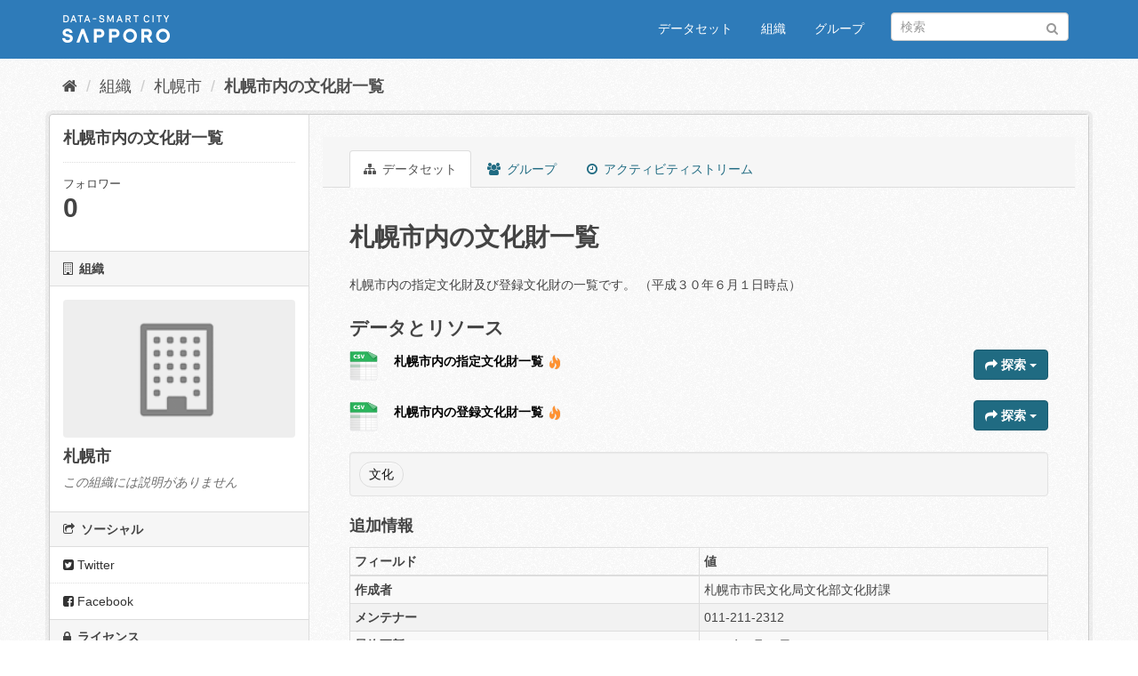

--- FILE ---
content_type: text/html; charset=utf-8
request_url: https://ckan.pf-sapporo.jp/dataset/bunkazai_sapporo
body_size: 5377
content:
<!DOCTYPE html>
<!--[if IE 9]> <html lang="ja" class="ie9"> <![endif]-->
<!--[if gt IE 8]><!--> <html lang="ja"> <!--<![endif]-->
  <head>
    <meta charset="utf-8" />
      <meta name="generator" content="ckan 2.9.11" />
      <meta name="viewport" content="width=device-width, initial-scale=1.0">
    <title>札幌市内の文化財一覧 - データセット - CKAN</title>

    
    
    <link rel="shortcut icon" href="/favicon.ico" />
    
    
        <script type="text/javascript">
  (function(i,s,o,g,r,a,m){i['GoogleAnalyticsObject']=r;i[r]=i[r]||function(){
  (i[r].q=i[r].q||[]).push(arguments)},i[r].l=1*new Date();a=s.createElement(o),
  m=s.getElementsByTagName(o)[0];a.async=1;a.src=g;m.parentNode.insertBefore(a,m)
  })(window,document,'script','//www.google-analytics.com/analytics.js','ga');

  ga('create', 'UA-112376814-2', 'auto', {});
  
  ga('set', 'anonymizeIp', true);
  ga('send', 'pageview');
</script>
    

  
      
      
      
    
  <script type='text/javascript' src='https://ajax.googleapis.com/ajax/libs/jquery/1.7.1/jquery.min.js?ver=1.7.1'></script>
  <script type="text/javascript" src="/jquery/scrolltopcontrol.js"></script>


    
  
      
      
    


  <!-- Google Tag Manager -->
  <script>(function(w,d,s,l,i){w[l]=w[l]||[];w[l].push({'gtm.start':
  new Date().getTime(),event:'gtm.js'});var f=d.getElementsByTagName(s)[0],
  j=d.createElement(s),dl=l!='dataLayer'?'&l='+l:'';j.async=true;j.src=
  'https://www.googletagmanager.com/gtm.js?id='+i+dl;f.parentNode.insertBefore(j,f);
  })(window,document,'script','dataLayer','GTM-NCHN944');</script>
  <!-- End Google Tag Manager -->

  
  <meta property="og:title" content="札幌市内の文化財一覧 - CKAN">
  <meta property="og:description" content="札幌市内の指定文化財及び登録文化財の一覧です。
（平成３０年６月１日時点）">


    
    <link href="/webassets/base/2471d0b8_main.css" rel="stylesheet"/>
<link rel="stylesheet" type="text/css" href="/bodik_odcs.css" />

  </head>

  
  <body data-site-root="https://ckan.pf-sapporo.jp/" data-locale-root="https://ckan.pf-sapporo.jp/" >

    
    
        
    

    
    <div class="sr-only sr-only-focusable"><a href="#content">スキップして内容へ</a></div>
  

  
     


<header class="navbar navbar-static-top masthead">
    
  <div class="container">
    <div class="navbar-right">
      <button data-target="#main-navigation-toggle" data-toggle="collapse" class="navbar-toggle collapsed" type="button" aria-label="expand or collapse" aria-expanded="false">
        <span class="sr-only">Toggle navigation</span>
        <span class="fa fa-bars"></span>
      </button>
    </div>
    <hgroup class="header-image navbar-left">
       
      <a class="logo" href="https://data.pf-sapporo.jp/"><img src="https://ckan.pf-sapporo.jp/images/logo_white.png" alt="CKAN" title="CKAN" /></a>
       
    </hgroup>

    <div class="collapse navbar-collapse" id="main-navigation-toggle">
      
      <nav class="section navigation">
        <ul class="nav nav-pills">
            
		<li><a href="/dataset/">データセット</a></li><li><a href="/organization/">組織</a></li><li><a href="/group/">グループ</a></li>
	    
        </ul>
      </nav>
       
      <form class="section site-search simple-input" action="/dataset/" method="get">
        <div class="field">
          <label for="field-sitewide-search">データセットを検索</label>
          <input id="field-sitewide-search" type="text" class="form-control" name="q" placeholder="検索" aria-label="データセット検索"/>
          <button class="btn-search" type="submit" aria-label="Submit"><i class="fa fa-search"></i></button>
        </div>
      </form>
      
    </div>
  </div>
</header>

  
    <div class="main">
      <div id="content" class="container">
        
          
            <div class="flash-messages">
              
                
              
            </div>
          

          
            <div class="toolbar" role="navigation" aria-label="Breadcrumb">
              
                
                  <ol class="breadcrumb">
                    
<li class="home"><a href="/" aria-label="ホーム"><i class="fa fa-home"></i><span> ホーム</span></a></li>
                    
  
    
    
      
      
      <li><a href="/organization/">組織</a></li>
      <li><a href="/organization/org-0100">札幌市</a></li>
    
    <li class="active"><a href="/dataset/bunkazai_sapporo">札幌市内の文化財一覧</a></li>
  

                  </ol>
                
              
            </div>
          

          <div class="row wrapper">
            
            
            

            
              <aside class="secondary col-sm-3">
                
                

  

  
    

  
    <section class="module module-narrow">
      <div class="module context-info">
        <div class="module-content">
          
            
              <h1 class="heading">札幌市内の文化財一覧</h1>
            
            
              
              <div class="nums">
                <dl>
                  <dt>フォロワー</dt>
                  <dd data-module="followers-counter" data-module-id="e72230a0-be41-41c8-a3fa-e99caef40097" data-module-num_followers="0"><span>0</span></dd>
                </dl>
              </div>
            
            
              
                <div class="follow_button">
                  
                </div>
              
            
          
        </div>
      </div>
    </section>
  

  

  
    
      
      




  
  <div class="module module-narrow module-shallow context-info">
    
      <h2 class="module-heading"><i class="fa fa-building-o"></i> 組織</h2>
    
    <section class="module-content">
      
      
        <div class="image">
          <a href="/organization/org-0100">
            <img src="/base/images/placeholder-organization.png" width="200" alt="org-0100" />
          </a>
        </div>
      
      
      <h1 class="heading">札幌市
        
      </h1>
      
      
      
        <p class="empty">この組織には説明がありません</p>
      
      
      
      
    </section>
  </div>
  
    
  

  
    

  <section class="module module-narrow social">
    
      <h2 class="module-heading"><i class="fa fa-share-square-o"></i> ソーシャル</h2>
    
    
      <ul class="nav nav-simple">
        <li class="nav-item"><a href="https://twitter.com/share?url=https://ckan.pf-sapporo.jp/dataset/bunkazai_sapporo" target="_blank"><i class="fa fa-twitter-square"></i> Twitter</a></li>
        <li class="nav-item"><a href="https://www.facebook.com/sharer.php?u=https://ckan.pf-sapporo.jp/dataset/bunkazai_sapporo" target="_blank"><i class="fa fa-facebook-square"></i> Facebook</a></li>
      </ul>
    
  </section>

  

  
    


  
      
        <section class="module module-narrow module-shallow license">
          
            <h2 class="module-heading"><i class="fa fa-lock"></i> ライセンス</h2>
          
          
            <p class="module-content">
              
                
  
    <a href="https://creativecommons.org/licenses/by/4.0/deed.ja" rel="dc:rights">クリエイティブ・コモンズ 表示 4.0 国際</a>
  

                
                  <a href="http://opendefinition.org/okd/" title="このデータセットはオープンデフィニションを満たしています。">
                      <img class="open-data" src="/base/images/od_80x15_blue.png" alt="[Open Data]" />
                  </a>
                
              
            </p>
          
        </section>
      
  

  


              </aside>
            

            
              <div class="primary col-sm-9 col-xs-12" role="main">
                
                
                  <article class="module">
                    
                      <header class="module-content page-header">
                        
                        <ul class="nav nav-tabs">
                          
  <li class="active"><a href="/dataset/bunkazai_sapporo"><i class="fa fa-sitemap"></i> データセット</a></li>
  <li><a href="/dataset/groups/bunkazai_sapporo"><i class="fa fa-users"></i> グループ</a></li>
  <li><a href="/dataset/activity/bunkazai_sapporo"><i class="fa fa-clock-o"></i> アクティビティストリーム</a></li>

                        </ul>
                      </header>
                    
                    <div class="module-content">
                      
                      
  
                      
  
    
    
      
    
    <h1>
      
        札幌市内の文化財一覧
        
        
      
    </h1>
    
      
        <div class="notes embedded-content">
          <p>札幌市内の指定文化財及び登録文化財の一覧です。
（平成３０年６月１日時点）</p>
        </div>
      
    
    
    <span class="insert-comment-thread"></span>
  

  
    
<section id="dataset-resources" class="resources">
  <h2>データとリソース</h2>
  
    
      <ul class="resource-list">
        
          
          
            



<li class="resource-item" data-id="d605ec7d-e6b3-4645-a9a3-0e4eba24f738">
  
  <a class="heading" href="/dataset/bunkazai_sapporo/resource/d605ec7d-e6b3-4645-a9a3-0e4eba24f738" title="札幌市内の指定文化財一覧">
    札幌市内の指定文化財一覧<span class="format-label" property="dc:format" data-format="csv">CSV</span>
    

<span class="popular ckan-icon ckan-icon-flame" title="閲覧数 250" xmlns="http://www.w3.org/1999/xhtml">人気</span>

  </a>
  
  
    <p class="description">
      
    </p>
  
  
  
  <div class="dropdown btn-group">
    <a href="#" class="btn btn-primary dropdown-toggle" data-toggle="dropdown">
      <i class="fa fa-share"></i>
      探索
      <span class="caret"></span>
    </a>
    <ul class="dropdown-menu">
      
      <li>
        <a href="/dataset/bunkazai_sapporo/resource/d605ec7d-e6b3-4645-a9a3-0e4eba24f738">
          
            <i class="fa fa-bar-chart-o"></i>
            プレビュー
          
        </a>
      </li>
      
      <li>
        <a href="https://ckan.pf-sapporo.jp/dataset/e72230a0-be41-41c8-a3fa-e99caef40097/resource/d605ec7d-e6b3-4645-a9a3-0e4eba24f738/download/shiteibunkazai20180601.csv" class="resource-url-analytics" target="_blank">
          
            <i class="fa fa-arrow-circle-o-down"></i>
            ダウンロード
          
        </a>
      </li>
      
      
      
    </ul>
  </div>
  
  
</li>
          
            



<li class="resource-item" data-id="45c466a9-4241-4332-9d9f-41f8a91c0290">
  
  <a class="heading" href="/dataset/bunkazai_sapporo/resource/45c466a9-4241-4332-9d9f-41f8a91c0290" title="札幌市内の登録文化財一覧">
    札幌市内の登録文化財一覧<span class="format-label" property="dc:format" data-format="csv">CSV</span>
    

<span class="popular ckan-icon ckan-icon-flame" title="閲覧数 131" xmlns="http://www.w3.org/1999/xhtml">人気</span>

  </a>
  
  
    <p class="description">
      
    </p>
  
  
  
  <div class="dropdown btn-group">
    <a href="#" class="btn btn-primary dropdown-toggle" data-toggle="dropdown">
      <i class="fa fa-share"></i>
      探索
      <span class="caret"></span>
    </a>
    <ul class="dropdown-menu">
      
      <li>
        <a href="/dataset/bunkazai_sapporo/resource/45c466a9-4241-4332-9d9f-41f8a91c0290">
          
            <i class="fa fa-bar-chart-o"></i>
            プレビュー
          
        </a>
      </li>
      
      <li>
        <a href="https://ckan.pf-sapporo.jp/dataset/e72230a0-be41-41c8-a3fa-e99caef40097/resource/45c466a9-4241-4332-9d9f-41f8a91c0290/download/tourokubunkazai20180601.csv" class="resource-url-analytics" target="_blank">
          
            <i class="fa fa-arrow-circle-o-down"></i>
            ダウンロード
          
        </a>
      </li>
      
      
      
    </ul>
  </div>
  
  
</li>
          
        
      </ul>
    
    
</section>
  

  
    

  <section class="tags">
    


  <ul class="tag-list well">
    
      <li>
        <a class="tag" href="/dataset/?tags=%E6%96%87%E5%8C%96">文化</a>
      </li>
    
  </ul>

  </section>

  

  
    <section class="additional-info">
  <h3>追加情報</h3>
  <table class="table table-striped table-bordered table-condensed">
    <thead>
      <tr>
        <th scope="col">フィールド</th>
        <th scope="col">値</th>
      </tr>
    </thead>
    <tbody>
      
        

        
          <tr>
            <th scope="row" class="dataset-label">作成者</th>
            <td class="dataset-details" property="dc:creator">札幌市市民文化局文化部文化財課</td>
          </tr>
        

        
          <tr>
            <th scope="row" class="dataset-label">メンテナー</th>
            <td class="dataset-details" property="dc:contributor">011-211-2312</td>
          </tr>
        

        

        
        
          <tr>
            <th scope="row" class="dataset-label">最終更新</th>
            <td class="dataset-details">
                
<span class="automatic-local-datetime" data-datetime="2018-07-12T11:03:54+0000">
    7月 12, 2018, 11:03 (UTC)
</span>
            </td>
          </tr>
        
        
          <tr>
            <th scope="row" class="dataset-label">作成日</th>

            <td class="dataset-details">
                
<span class="automatic-local-datetime" data-datetime="2018-07-12T10:53:30+0000">
    7月 12, 2018, 10:53 (UTC)
</span>
            </td>
          </tr>
        

      
        
          
          <tr rel="dc:relation" resource="_:extra">
            <th scope="row" class="dataset-label" property="rdfs:label">copyright</th>
            <td class="dataset-details" property="rdf:value"></td>
          </tr>
        
          
          <tr rel="dc:relation" resource="_:extra">
            <th scope="row" class="dataset-label" property="rdfs:label">frequency</th>
            <td class="dataset-details" property="rdf:value">随時</td>
          </tr>
        
          
          <tr rel="dc:relation" resource="_:extra">
            <th scope="row" class="dataset-label" property="rdfs:label">language</th>
            <td class="dataset-details" property="rdf:value">Japanese</td>
          </tr>
        
          
          <tr rel="dc:relation" resource="_:extra">
            <th scope="row" class="dataset-label" property="rdfs:label">spatial</th>
            <td class="dataset-details" property="rdf:value">札幌市</td>
          </tr>
        
      

      
    </tbody>
  </table>
</section>
  


                    </div>
                  </article>
                
              </div>
            
          </div>
        
      </div>
    </div>
  
    <!-- Powerdエリア -->
<div id="powerd">
<div class="powerd-inner">

<!-- フッターウィジェット -->
<div class="row">
<article class="half">
<div id="pwbox">
  <div id="copy_write">
    一般財団法人さっぽろ産業振興財団<br/>
    札幌市白石区東札幌5条1丁目1-1
  </div>
</div>
</article>
<article class="half">
<div id="pwbox">
  <div id="text-3" class="widget widget_text">
    <div class="sidebar-title2">POWERED BY</div>
    <div class="textwidget">
      <a href="http://ckan.org/" target="_blank" rel="noopener noreferrer"><img src="/images/ckan_logo.png" alt="ckan"></a>
</div>
</article>
</div>
<!-- / フッターウィジェット -->
<div class="clear"></div>

</div>
</div>
<!-- / Powerdエリア -->


<!-- フッターエリア -->
<footer id="footer">
<div class="footer-inner">

<!-- フッターウィジェット -->
<div class="row">
<article class="quarter">
<div id="topbox">
</div>
</article>

<article class="quarter">
<div id="topbox">
</div>
</article>

<article class="half">
<div id="topbox">
</div>
</article>

</div>
<!-- / フッターウィジェット -->
<div class="clear"></div>

</div>

  
    
  

</footer>
<!-- / フッターエリア -->
  

  
  
  
    
  
  
    
    
    
        
        
        <div class="js-hide" data-module="google-analytics"
             data-module-googleanalytics_resource_prefix="/downloads/">
        </div>
    


  
      
  <!-- Google Tag Manager (noscript) -->
  <noscript><iframe src="https://www.googletagmanager.com/ns.html?id=GTM-NCHN944"
  height="0" width="0" style="display:none;visibility:hidden"></iframe></noscript>
  <!-- End Google Tag Manager (noscript) -->


    
    
    <link href="/webassets/vendor/f3b8236b_select2.css" rel="stylesheet"/>
<link href="/webassets/vendor/0b01aef1_font-awesome.css" rel="stylesheet"/>
    <script src="/webassets/vendor/d8ae4bed_jquery.js" type="text/javascript"></script>
<script src="/webassets/vendor/fb6095a0_vendor.js" type="text/javascript"></script>
<script src="/webassets/vendor/580fa18d_bootstrap.js" type="text/javascript"></script>
<script src="/webassets/base/15a18f6c_main.js" type="text/javascript"></script>
<script src="/webassets/base/2448af8b_ckan.js" type="text/javascript"></script>
<script src="/webassets/base/cd2c0272_tracking.js" type="text/javascript"></script>
<script src="/webassets/ckanext-googleanalytics/event_tracking.js?71ae8997" type="text/javascript"></script>
  </body>
</html>

--- FILE ---
content_type: text/css; charset=utf-8
request_url: https://ckan.pf-sapporo.jp/bodik_common.css
body_size: 3559
content:
/* ************************************************
 *全体 main.cssの上書き
* ************************************************ */
@media (min-width: 768px) {
  [role=main],
  .main {
    padding-top: 10px;
    background: #ffffff url("images/bg.png");
  }
}

@media only screen and (max-width: 320px) {
  .wrapper {
    margin-left: 0px;
  }
}

@media only screen and (min-width: 321px) and (max-width: 539px) {
  .wrapper {
    margin: 0 auto;
  }
}

@media only screen and (min-width: 540px) and (max-width: 767px) {
  .wrapper {
    margin: 0 auto;
  }
}

@media only screen and (min-width: 768px) and (max-width: 853px) {
  .wrapper {
    margin-left: 0px;
  }
}

@media only screen and (min-width: 854px) and (max-width: 959px) {
  .wrapper {
    margin-left: 50px;
  }
}

@media (max-width: 979px) and (min-width: 768px) {
  .row {
    margin-left: 0px;
  }
}



/* ************************************************
 *全体
* ************************************************ */
body {
  background: url("images/bg.png");
  font-family:arial,"ヒラギノ角ゴ Pro W3","Hiragino Kaku Gothic Pro","メイリオ","Meiryo",Osaka,"ＭＳ Ｐゴシック","MS PGothic",Sans-Serif;
  font-size: 14px;
  color: #444;
  line-height: 1.8;
}

.container,
.navbar-static-top .container,
.navbar-fixed-top .container,
.navbar-fixed-bottom .container {
//  width: 960px;
}

.span12 {
  width: 960px;
}



/* ************************************************ 
 *ヘッダー
* ************************************************ */

#header {
width: 100%;
/*background: #fff;*/
}

.header-inner {
overflow: hidden;
margin: 0 auto 0 auto;
padding: 0;
max-width: 960px;
height: 100%;
position: relative;
}

#header h1 {
text-align:center;
margin: 0;
}

.logo {
    float: left;
    height: 63px;
    margin: 0;
    line-height: 63px;
/*margin: 0px 0px 0px 0px;*/
/*padding: 20px 0 0 0;*/
}
.logo > a{
   display: block;
}

.logo > a >img{
    width: auto;
    height: 100%;
}



/* ************************************************ 
 *サイドバー
 * ************************************************ */

#sidebar {
width: 100%;
margin: 0 0px 40px 0px;
padding: 0 0 0 0;
}

#sidebar p{
margin-bottom: 20px;
}

#sidebar h2 {
font-family:arial,"ヒラギノ角ゴ Pro W3","Hiragino Kaku Gothic Pro","メイリオ","Meiryo",Osaka,"ＭＳ Ｐゴシック","MS PGothic",Sans-Serif;
font-size: 93%;
font-weight: normal;
color: #999;
letter-spacing: 0.1em;
margin: 0px 0px 10px 0px;
padding: 0 0 0 0;
background: url() no-repeat;
border-bottom:1px solid #ccc;
}

.sidebar-title{
font-family:arial,"ヒラギノ角ゴ Pro W3","Hiragino Kaku Gothic Pro","メイリオ","Meiryo",Osaka,"ＭＳ Ｐゴシック","MS PGothic",Sans-Serif;
color: #333;
font-size: 123.1%;
font-weight: bold;
letter-spacing: 0.05em;
font-style:normal;
margin: 0px 0px 10px 0px;
padding: 0 0 3px 0;
background: url() no-repeat;
border-bottom:1px solid #ccc;
}

.sidebar-title2{
font-family:arial,"ヒラギノ角ゴ Pro W3","Hiragino Kaku Gothic Pro","メイリオ","Meiryo",Osaka,"ＭＳ Ｐゴシック","MS PGothic",Sans-Serif;
color: #fff;
font-size: 108%;
font-weight: bold;
letter-spacing: 0.05em;
font-style:normal;
margin: 10px 0px 0 0px;
padding: 0 0 3px 0;
background: url() no-repeat;
border-bottom:0px solid #ccc;
}

#sidebar h3 {
font-family:arial,"ヒラギノ角ゴ Pro W3","Hiragino Kaku Gothic Pro","メイリオ","Meiryo",Osaka,"ＭＳ Ｐゴシック","MS PGothic",Sans-Serif;
font-size: 100%;
font-weight: normal;
color: #999;
line-height: 30px;
margin: 0 0 0 0;
padding: 0 0 0 0;
border-bottom:0px solid #ccc;
}

#sidebar ul{
margin: 0 0 0 0;
padding: 0 0 0 0;
}

#sidebar li{
font-size: 93%;
margin: 0 0 0 0;
padding: 0 0 0 0;
list-style: none;
border-bottom: 1px dotted #ccc;
}

#sidebar li a{
display:inline;
transition: 0.5s;
-webkit-transition: 0.5s;
-moz-transition: 0.5s;
-o-transition: 0.5s;
-ms-transition: 0.5s;
}

#sidebar li a:hover{
}


/* 階層表示 */

#sidebar ul.children{
margin-bottom: -6px;
display: block;
padding: 5px 0 0 0;
}

#sidebar ul.children li{
padding-left: 15px;
padding-top: 5px;
border-top: 1px dotted #ccc;
border-bottom: 0px dotted #ccc;
}


#sidebar ul.sub-menu{
margin-bottom: -6px;
display: block;
padding: 5px 0 0 0;
}

#sidebar ul.sub-menu li{
padding-left: 15px;
padding-top: 5px;
border-top: 1px dotted #ccc;
border-bottom: 0px dotted #ccc;
}


/* 新着表示 */

#sidebox-new {
color:#666;
margin: 0 0 50px 0 ;
padding: 0 0 0 0 ;
}

#sidebox-new ul{
margin: 0 0 0 0;
padding: 0 0 0 0;
background: #fff;
}

#sidebox-new li{
    font-size: 100%;
    list-style: none;
    margin: 0 0 0 0;
    padding: 10px 0 10px; 
    border-bottom: 1px dotted #e1e1e1;
}

#sidebox-new li a{
color:#666;
list-style: none;
transition: 0.5s;
-webkit-transition: 0.5s;
-moz-transition: 0.5s;
-o-transition: 0.5s;
-ms-transition: 0.5s;
text-decoration: none;
}

#sidebox-new li a:hover{
color:#999;
}


.side_fb {
    width: 90%;
    border: 1px solid #000;
    padding: 5%;
}



/* ************************************************ 
 *フッターエリア
 * ************************************************ */
#footerLink {
    background: #fff;
    clear: both;
    width:100%;
    margin: 30px auto 0 auto;
    padding: 15px 0;
    color: #000;
}

#footerLink a:link { color: #000; text-decoration: underline; }
#footerLink a:visited { color: #000; text-decoration: underline; }
#footerLink a:hover { color: #000; text-decoration: none; }
#footerLink a:active { color: #000; text-decoration: underline; }

#footerLink ul li {
    display: inline;
    margin: 0 15px 0 0;
}

.footer-inner {
margin: 0px auto;
max-width: 960px;
_width: 960px;
}

#footer {
background: #ffffff;
clear:both;
width:100%;
margin: 0 auto;
padding: 25px 0 10px 0;
color: #fff;
}

#footer a:link { color: #333; text-decoration: none; }
#footer a:visited { color: #333; text-decoration: none; }
#footer a:hover { color: #333; text-decoration: underline; }
#footer a:active { color: #333; text-decoration: none; }


#copyright {
    width: 100%;
    background: #eae6e7;
    color:#999;
    text-align:center;
    position: relative;
    margin: 0;
    padding: 15px 0;
}



/* ************************************************ 
 *ウィジット
 * ************************************************ */

.widget{
margin: 0 0 30px 0;
}

.widget_recent_entries li a,
.widget_archive li a,
.widget_categories li a,
.widget_nav_menu li a{
margin: 0 0 0 0px;
}

.textwidget{
font-size: 93%;
color: #fff;
line-height:170%;
margin: 0 0 30px 0;
padding: 5px 0 0 0;
}

#topbox{
margin: 0 0 0 0;
padding: 0 0 0 0;
}

#topbox ul{
/*float:left;*/
margin: 0 0 0 0;
padding: 0 0 0 0;
}

#topbox li{
/*float:left;*/
margin: 0 0 0 0;
padding: 3px 0px 2px 0px;
list-style: none;
}

#topbox li a{
font-size:100%;
color:#444;
margin: 0 0 0 0;
list-style: none;
transition: 0.5s;
-webkit-transition: 0.5s;
-moz-transition: 0.5s;
-o-transition: 0.5s;
-ms-transition: 0.5s;
}

#topbox li a:hover{
color:#999;
}

#topbox h2{
margin: 0 0 0 0;
padding: 0 0 0 0;
border-bottom: 0px dotted #fff;
}

#topbox h3{
margin: 0 0 0 0;
padding: 0 0 0 0;
border-top: 0px dotted #fff;
border-bottom: 0px dotted #fff;
}

#topbox h4{
margin: 0 0 0 0;
padding: 0 0 0 0;
border-bottom: 0px dotted #fff;
}

#topbox ul.children{
margin-bottom: 0px;
display: block;
padding: 5px 0 0 0;
}

#topbox ul.children li{
padding-left: 15px;
padding-top: 5px;
border-top: 1px dotted #ccc;
border-bottom: 0px dotted #ccc;
}

#topbox ul.sub-menu{
margin-bottom: 0px;
display: block;
padding: 5px 0 0 0;
}

#topbox ul.sub-menu li{
padding-left: 15px;
padding-top: 5px;
border-top: 1px dotted #ccc;
border-bottom: 0px dotted #ccc;
}


#sidebox{
    color:#333;
    margin: 0 0 0 0;
    padding: 0 0 0 0;
    /*background: #fff;*/
}

#sidebox ul{
    margin: 0 0 0 0;
    padding: 0 0 0 0;
    background: #fff;
}

#sidebox li{
    font-size: 100%;
    list-style: none;
    margin: 0 0 0 0;
    padding: 10px 0;
    border-bottom: 1px dotted #ccc;
}

#sidebox li a{
color:#666;
list-style: none;
transition: 0.5s;
-webkit-transition: 0.5s;
-moz-transition: 0.5s;
-o-transition: 0.5s;
-ms-transition: 0.5s;
text-decoration: none;
}

#sidebox li a:hover{
color:#999;
}


#sidebox h2{
margin: 0 0 0 0;
padding: 0 0 0 0;
border-bottom: 0px dotted #222;
}

#sidebox h3{
margin: 0 0 0 0;
padding: 0 0 0 0;
border-top: 0px dotted #222;
border-bottom: 0px dotted #222;
}

#sidebox h4{
margin: 0 0 0 0;
padding: 0 0 0 0;
border-bottom: 0px dotted #222;
}

.footer-widget-title{
font-family:arial,"ヒラギノ角ゴ Pro W3","Hiragino Kaku Gothic Pro","メイリオ","Meiryo",Osaka,"ＭＳ Ｐゴシック","MS PGothic",Sans-Serif;
font-size:100%;
font-weight:bold;
color: #999;
margin: 0 0px 10px 0px;
}


.widget ul{
margin: 0 0 0 0;
padding: 0 0 0 0;
}

.widget li{
font-size:88%;
list-style: none;
}

.widget li a{
color: #666;
display: block;
}

.widget li a:hover{
color: #999;
}


/* 本文下の広告枠 */

.widget-adspace {
margin: 30px 0 -30px 0px;
}



/* ************************************************ 
 *文字サイズ
* ************************************************ */

.moji100px {font-size: 100px;line-height: 170%;}
.moji90px {font-size: 90px;line-height: 170%;}
.moji80px {font-size: 80px;line-height: 170%;}
.moji70px {font-size: 70px;line-height: 170%;}
.moji60px {font-size: 60px;line-height: 170%;}
.moji50px {font-size: 50px;line-height: 170%;}
.moji40px {font-size: 40px;line-height: 170%;}
.moji30px {font-size: 30px;line-height: 170%;}
.moji29px {font-size: 29px;line-height: 170%;}
.moji28px {font-size: 28px;line-height: 170%;}
.moji27px {font-size: 27px;line-height: 170%;}
.moji26px {font-size: 26px;line-height: 170%;}
.moji25px {font-size: 25px;line-height: 170%;}
.moji24px {font-size: 24px;line-height: 170%;}
.moji23px {font-size: 23px;line-height: 170%;}
.moji22px {font-size: 22px;line-height: 170%;}
.moji21px {font-size: 21px;line-height: 170%;}
.moji20px {font-size: 20px;line-height: 170%;}
.moji19px {font-size: 19px;line-height: 170%;}
.moji18px {font-size: 18px;line-height: 170%;}
.moji17px {font-size: 17px;line-height: 170%;}
.moji16px {font-size: 16px;line-height: 170%;}
.moji15px {font-size: 15px;line-height: 170%;}
.moji14px {font-size: 14px;line-height: 170%;}
.moji13px {font-size: 13px;line-height: 170%;}
.moji12px {font-size: 12px;line-height: 170%;}
.moji11px {font-size: 11px;line-height: 170%;}
.moji10px {font-size: 10px;line-height: 150%;}
.moji9px {font-size: 9px;line-height: 370%;}

.mincho {
font-family:'century','Times New Roman','Baskerville','Optima','Palatino','Georgia','ヒラギノ明朝 Pro W3','Hiragino Mincho Pro','HGS明朝E','ＭＳ Ｐ明朝','MS PMincho',serif;
}

.bold {
font-weight: bolder;
}

.italic {
font-style: italic; 
}

.white {
    color: #fff;
}



/* ************************************************ 
 *ライン
* ************************************************ */

.line-dotted {
margin: 0 0 0 0;
padding: 0 0 0 0;
border-bottom:1px dotted #CCC;
}

.line-solid {
margin: 0 0 0 0;
padding: 0 0 0 0;
border-bottom:1px solid #CCC;
}

.line-footmenu {
margin: 0 0 5px 0;
padding: 0 0 3px 0;
border-bottom:1px dotted #CCC;
}



/* ************************************************ 
 *画像装飾
* ************************************************ */

.pict_right {
margin:0 0 10px 20px; 
padding: 2px 2px 2px 2px; 
float: right;
border: 1px solid #DCDCDC;
}

.pict_left {
margin:0 10px 10px 0; 
padding: 2px 2px 2px 2px; 
float: left;
border: 1px solid #DCDCDC;
}

.pict1px{
margin: 0 0 5px 0; 
padding: 2px 2px 2px 2px; 
border: 1px solid #CCC;
}

.pict_shadow{
background: #fff;
margin: 0px auto;
border: 1px solid #ccc;
padding: 5px 5px 5px 5px;
border-radius: 1px; /* CSS3 */
 -webkit-border-radius: 1px; /* Firefox */
 -moz-border-radius: 1px; /* Safari,Chrome */
box-shadow: 2px 2px 3px #C0C0C0;
}



/* ************************************************ 
 *角丸
* ************************************************ */

.border-radius{
border-radius: 5px; /* CSS3 */
 -webkit-border-radius: 5px; /* Firefox */
 -moz-border-radius: 5px; /* Safari,Chrome */
}



/* ************************************************ 
 *ボックスシャドウ・テキストシャドウ
* ************************************************ */

.box-shadow{
box-shadow: 2px 2px 3px #ccc; /* CSS3 */
 -webkit-box-shadow: 2px 2px 3px #ccc; /* Safari,Chrome */
 -moz-box-shadow: 2px 2px 3px #ccc; /* Firefox */
}

.box-shadow2{
box-shadow: 1px 2px 5px #ccc; /* CSS3 */
 -webkit-box-shadow: 1px 2px 5px #ccc; /* Safari,Chrome */
 -moz-box-shadow: 1px 2px 5px #ccc; /* Firefox */
}

.text-shadow{
text-shadow: 1px 1px 3px #DEDEDE; /* CSS3 */
 -webkit-text-shadow: 1px 1px 3px #DEDEDE; /* Safari,Chrome */
 -moz-text-shadow: 1px 1px 3px #DEDEDE; /* Firefox */
}



/* ************************************************ 
 *CSS3ボタン
* ************************************************ */

.bt-more a {
font-size: 9px;
font-weight: normal;
color: #333;
text-align: center;
text-decoration: none;
text-shadow: 0px -1px 0px #fff;
width: 50px;
float: left;
display: block;
padding: 0 0 0 0;
margin: 10px 0 0 0;
border: 1px solid #ccc;
border-radius: 5px;
 -webkit-border-radius: 5px;
 -moz-border-radius: 5px;
background-color: #eee;
background: -webkit-gradient(linear,left top,left bottom,color-stop(0, #ddd),color-stop(.75, #eee),color-stop(1, #ddd));
background: -moz-linear-gradient(#ddd, #eee 75%, #ddd);
}

.bt-more a:hover {
background-color: #fff;
background: -webkit-gradient(linear,left top,left bottom,color-stop(0, #eee),color-stop(.75, #fff),color-stop(1, #eee));
background: -moz-linear-gradient(#eee, #fff 75%, #eee);
}

.bt-more a:active {
background-color: #999;
background: -webkit-gradient(linear,left top,left bottom,color-stop(0, #999),color-stop(.75, #ccc),color-stop(1, #999));
background: -moz-linear-gradient(#999, #ccc 75%, #999);
}

.bt-order a{
font-size: 100%;
color:#fff;
display: block;
text-align:center;
background-color: #999;
margin: 20px 0 20px 0 ;
padding: 10px 15px;
border-radius: 3px;
 -webkit-border-radius: 3px;
 -moz-border-radius: 3px;
}

.bt-order a:hover{
color:#867888;
background: #ddd;
text-decoration:none;
transition: 0.5s;
-webkit-transition: 0.5s;
-moz-transition: 0.5s;
-o-transition: 0.5s;
-ms-transition: 0.5s;
}


/* ************************************************ 
 *マージン・パディング
 * ************************************************ */
/*　マージン指定クラス　*/
.mt05 {margin-top: 5px !important;}
.mt10 {margin-top: 10px !important;}
.mt15 {margin-top: 15px !important;}
.mt20 {margin-top: 20px !important;}
.mt30 {margin-top: 30px !important;}
.mt40 {margin-top: 40px !important;}
.mt50 {margin-top: 50px !important;}

.mb05 {margin-bottom: 5px !important;}
.mb10 {margin-bottom: 10px !important;}
.mb15 {margin-bottom: 15px !important;}
.mb20 {margin-bottom: 20px !important;}
.mb30 {margin-bottom: 30px !important;}
.mb40 {margin-bottom: 40px !important;}
.mb50 {margin-bottom: 50px !important;}

.mr05{margin-right:5px !important;}
.mr08{margin-right:8px !important;}
.mr10{margin-right:10px !important;}
.mr15{margin-right:15px !important;}
.mr20{margin-right:20px !important;}

.ml05{margin-left:5px !important;}
.ml10{margin-left:10px !important;}
.ml15{margin-left:15px !important;}
.ml20{margin-left:20px !important;}
.ml30{margin-left:30px !important;}
.ml40{margin-left:40px !important;}


/*　パディング指定クラス　*/
.pd05{padding:5px !important;}
.pd10{padding:10px !important;}
.pd20{padding:20px !important;}
.pd30{padding:30px !important;}

.pt10{padding-top:10px !important;}
.pt20{padding-top:20px !important;}
.pt30{padding-top:30px !important;}

/* フロート */

.alignright { float: right; }
.alignleft { float: left; }
.right{ float: right; }
.left{ float: left; }
.clear{ clear:both; }

/* 画像 */

img{
border:0;
padding:0px;
margin:0px;
}

img.aligncenter {
display: block;
margin-left: auto;
margin-right: auto;
}

img.alignright {
padding:0;
margin: 0 0 10px 19px;
display: inline;
}

img.alignleft {
padding: 0;
margin: 0 19px 10px 0;
display: inline;
}

a:hover img{
opacity:0.7;
filter:alpha(opacity=70);
-ms-filter: "alpha( opacity=70 )";
}